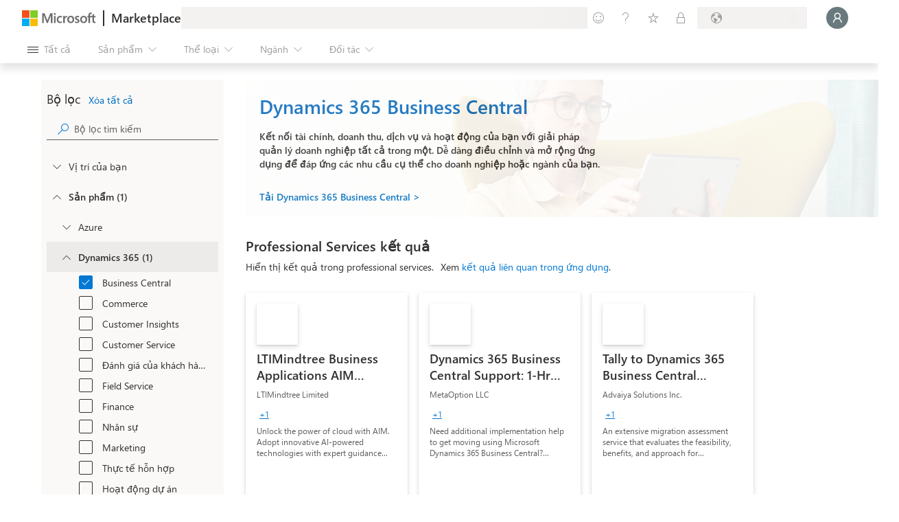

--- FILE ---
content_type: image/svg+xml
request_url: https://marketplace.microsoft.com/staticstorage/20260112.1/assets/dynamics-365-marketing_aaa2a2b7e96759a2.svg
body_size: 921
content:
<svg width="256" height="256" viewBox="0 0 256 256" fill="none" xmlns="http://www.w3.org/2000/svg">
<mask id="mask0" mask-type="alpha" maskUnits="userSpaceOnUse" x="15" y="16" width="226" height="224">
<path d="M18.307 34.2258C11.5645 27.513 16.3185 16 25.8328 16H229.334C235.225 16 240.001 20.7756 240.001 26.6667V229.271C240.001 238.763 228.534 243.527 221.808 236.83L192.181 207.333V229.256C192.181 238.762 180.685 243.52 173.967 236.794L144 206.793V229.239C144 238.619 132.765 243.432 125.975 236.961L19.7404 135.722C12.771 129.08 17.4718 117.333 27.0991 117.333H54.6437L19.5555 82.2048C12.8419 75.4834 17.6023 64 27.1024 64H48.213L18.307 34.2258Z" fill="white"/>
</mask>
<g mask="url(#mask0)">
<path d="M18.3064 34.2258C11.5639 27.513 16.3179 16 25.8322 16H229.333C235.224 16 240 20.7756 240 26.6667V229.271C240 238.763 228.534 243.527 221.807 236.83L18.3064 34.2258Z" fill="url(#paint0_linear)"/>
<g filter="url(#filter0_dd)">
<path d="M19.5557 82.2048C12.842 75.4834 17.6025 64 27.1025 64H181.514C187.405 64 192.181 68.7756 192.181 74.6667V229.256C192.181 238.762 180.685 243.52 173.967 236.794L19.5557 82.2048Z" fill="url(#paint1_linear)"/>
</g>
<g filter="url(#filter1_dd)">
<path d="M19.7399 135.722C12.7705 129.08 17.4713 117.333 27.0986 117.333H133.333C139.224 117.333 144 122.109 144 128V229.239C144 238.619 132.764 243.432 125.974 236.961L19.7399 135.722Z" fill="url(#paint2_linear)"/>
</g>
<g style="mix-blend-mode:soft-light">
<rect width="256" height="256" fill="url(#paint3_linear)"/>
</g>
</g>
<defs>
<filter id="filter0_dd" x="-4.91878" y="48" width="218.433" height="218.611" filterUnits="userSpaceOnUse" color-interpolation-filters="sRGB">
<feFlood flood-opacity="0" result="BackgroundImageFix"/>
<feColorMatrix in="SourceAlpha" type="matrix" values="0 0 0 0 0 0 0 0 0 0 0 0 0 0 0 0 0 0 127 0"/>
<feOffset dy="1.06667"/>
<feGaussianBlur stdDeviation="1.06667"/>
<feColorMatrix type="matrix" values="0 0 0 0 0 0 0 0 0 0 0 0 0 0 0 0 0 0 0.24 0"/>
<feBlend mode="normal" in2="BackgroundImageFix" result="effect1_dropShadow"/>
<feColorMatrix in="SourceAlpha" type="matrix" values="0 0 0 0 0 0 0 0 0 0 0 0 0 0 0 0 0 0 127 0"/>
<feOffset dy="5.33333"/>
<feGaussianBlur stdDeviation="10.6667"/>
<feColorMatrix type="matrix" values="0 0 0 0 0 0 0 0 0 0 0 0 0 0 0 0 0 0 0.32 0"/>
<feBlend mode="normal" in2="effect1_dropShadow" result="effect2_dropShadow"/>
<feBlend mode="normal" in="SourceGraphic" in2="effect2_dropShadow" result="shape"/>
</filter>
<filter id="filter1_dd" x="-4.92293" y="101.333" width="170.256" height="165.261" filterUnits="userSpaceOnUse" color-interpolation-filters="sRGB">
<feFlood flood-opacity="0" result="BackgroundImageFix"/>
<feColorMatrix in="SourceAlpha" type="matrix" values="0 0 0 0 0 0 0 0 0 0 0 0 0 0 0 0 0 0 127 0"/>
<feOffset dy="1.06667"/>
<feGaussianBlur stdDeviation="1.06667"/>
<feColorMatrix type="matrix" values="0 0 0 0 0 0 0 0 0 0 0 0 0 0 0 0 0 0 0.24 0"/>
<feBlend mode="normal" in2="BackgroundImageFix" result="effect1_dropShadow"/>
<feColorMatrix in="SourceAlpha" type="matrix" values="0 0 0 0 0 0 0 0 0 0 0 0 0 0 0 0 0 0 127 0"/>
<feOffset dy="5.33333"/>
<feGaussianBlur stdDeviation="10.6667"/>
<feColorMatrix type="matrix" values="0 0 0 0 0 0 0 0 0 0 0 0 0 0 0 0 0 0 0.32 0"/>
<feBlend mode="normal" in2="effect1_dropShadow" result="effect2_dropShadow"/>
<feBlend mode="normal" in="SourceGraphic" in2="effect2_dropShadow" result="shape"/>
</filter>
<linearGradient id="paint0_linear" x1="290.293" y1="288.976" x2="79.866" y2="-49.0609" gradientUnits="userSpaceOnUse">
<stop stop-color="#922717"/>
<stop offset="0.513532" stop-color="#D83B01"/>
</linearGradient>
<linearGradient id="paint1_linear" x1="45.6581" y1="19.9624" x2="224.62" y2="277.188" gradientUnits="userSpaceOnUse">
<stop stop-color="#F69B63"/>
<stop offset="1" stop-color="#D83B01"/>
</linearGradient>
<linearGradient id="paint2_linear" x1="138.333" y1="254.139" x2="25.6208" y2="99.0374" gradientUnits="userSpaceOnUse">
<stop stop-color="#F69B63"/>
<stop offset="1" stop-color="#FFB685"/>
</linearGradient>
<linearGradient id="paint3_linear" x1="70.7182" y1="-1.54339e-06" x2="219.934" y2="258.121" gradientUnits="userSpaceOnUse">
<stop stop-color="white" stop-opacity="0.8"/>
<stop offset="0.989824" stop-opacity="0.8"/>
</linearGradient>
</defs>
</svg>
